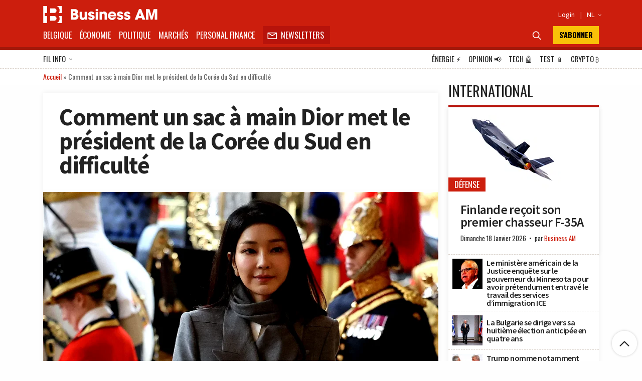

--- FILE ---
content_type: text/html; charset=utf-8
request_url: https://www.google.com/recaptcha/api2/aframe
body_size: 267
content:
<!DOCTYPE HTML><html><head><meta http-equiv="content-type" content="text/html; charset=UTF-8"></head><body><script nonce="06MP8lmAy6ifQ5PfkjLNaA">/** Anti-fraud and anti-abuse applications only. See google.com/recaptcha */ try{var clients={'sodar':'https://pagead2.googlesyndication.com/pagead/sodar?'};window.addEventListener("message",function(a){try{if(a.source===window.parent){var b=JSON.parse(a.data);var c=clients[b['id']];if(c){var d=document.createElement('img');d.src=c+b['params']+'&rc='+(localStorage.getItem("rc::a")?sessionStorage.getItem("rc::b"):"");window.document.body.appendChild(d);sessionStorage.setItem("rc::e",parseInt(sessionStorage.getItem("rc::e")||0)+1);localStorage.setItem("rc::h",'1768731808111');}}}catch(b){}});window.parent.postMessage("_grecaptcha_ready", "*");}catch(b){}</script></body></html>

--- FILE ---
content_type: text/css
request_url: https://fr.businessam.be/wp-content/themes/bamv2/assets/css/custom.css?ver=8.5.3
body_size: 10362
content:
:root {
    /* --c1: #aa130f;
--c2: #8e0a0a;

    --c1: #cc1e0d;
    --c2: #b7130b;

--b1: #faf3ea;
--b2: #eee7de;
--b3: #dbd3cc;

--b4: #222222;
--t: #111111; */

    --success: #67806c;
    --info: #90dae4;
    --warning: #f0e0a8;
    --danger: #d49a98;

    --gr-1: #cb2326;
    --gr-2: #ef5527;
    --gr-3: var(--b2);
    --gr-4: #1bb9a9;
    --gr-5: #139b8e;
}
/* ::-webkit-scrollbar {width: 10px;height: 5px;}
::-webkit-scrollbar-track {background: transparent; }
::-webkit-scrollbar-thumb {background: var(--c1); }
::-webkit-scrollbar-thumb:hover {background: var(--c1); } */
@font-face {
    font-family: "bam";
    src: url("/wp-content/themes/bamv2/assets/fonts/bam2/bam.eot");
    src: url("/wp-content/themes/bamv2/assets/fonts/bam2/bam.eot")
            format("embedded-opentype"),
        url("/wp-content/themes/bamv2/assets/fonts/bam2/bam.woff")
            format("woff"),
        url("/wp-content/themes/bamv2/assets/fonts/bam2/bam.ttf")
            format("truetype"),
        url("/wp-content/themes/bamv2/assets/fonts/bam2/bam.svg") format("svg");
    font-weight: normal;
    font-style: normal;
    font-display: block;
}
* {
    -webkit-box-sizing: border-box;
    box-sizing: border-box;
    -webkit-tap-highlight-color: transparent;
    scroll-behavior: smooth;
    vertical-align: top;
}
body {
    font-family: "Source Sans Pro", sans-serif;
    font-size: 1em;
    font-weight: 400;
    line-height: 1.4em;
    margin: 0;
    padding: 0;
    background: var(--b2);
    color: var(--t);
}
a {
    text-decoration: none;
    color: var(--c1);
}
span,
time {
    display: inline-block;
}
figure {
    padding: 0;
    margin: 0;
}
figure,
[data-figure] {
    padding: 0;
    margin: 0;
}
figure > img,
[data-figure] > img {
    /* margin: 2px; */
    transform: scale(1);
    /*margin: -2px;
    transform: scale(1.05); */
}
.figure-play:after {
    content: "";
    position: absolute;
    top: 0;
    left: 0;
    right: 0;
    bottom: 0;
    display: block;
    background: url(https://media0.gmgroup.be/player-play-1x.png) center center
        no-repeat;
    pointer-events: none;
    background-size: contain;
    width: 70px;
    max-width: 80%;
    margin-right: auto;
    margin-left: auto;
}
.figure-pause:after {
    background: url(https://media0.gmgroup.be/player-pause-1x.png) center center
        no-repeat;
}
.figure-play:hover:after,
.figure-pause:hover:after {
    opacity: 0.6;
}
input:not([type="button"], [type="submit"], [type="reset"]),
select,
textarea {
    background: #fff;
    border: 0;
    padding: 6px 12px;
    line-height: 24px;
    color: var(--t);
    outline: 0;
    font-size: 0.9em;
    width: 100%;
    box-shadow: 0 0 5px #00000011;
}
button[type="submit"],
input[type="button"],
input[type="submit"],
input[type="reset"] {
    display: block;
    background: var(--c1);
    color: var(--b1);
    border: 0;
    padding: 6px 12px;
    line-height: 24px;
    font-size: 1em;
}
label {
    margin-bottom: 6px;
    display: inline-block;
}
[data-figure][data-ratio="16:9"] {
    aspect-ratio: 16/9;
    background: #00000006;
}
[data-figure][data-ratio="1:1"] {
    aspect-ratio: 1/1;
    background: #00000006;
}
.cap:first-letter {
    text-transform: capitalize;
}
::placeholder {
    color: #00000066;
    font-style: italic;
    font-family: "Oswald", sans-serif;
}
/*  */
.t,
h2,
h3,
title,
nav,
.site-header,
.btn,
.entry-meta .taxonomie a,
.meta,
.box .head .title,
.box-btn,
.section-title {
    font-family: "Oswald";
    /* letter-spacing: 0.01em; */
}
h1 {
    font-size: 3em;
    line-height: 1em;
    padding: 0.5em 0;
    margin: 0;
    font-weight: 600;
    letter-spacing: -0.03em;
}
h1.entry-title {
    font-weight: 700;
}
.page-title {
    text-transform: uppercase;
    font-size: 2.4em;
    font-weight: 600;
}
.section-title {
    font-size: 1.8em;
    line-height: 0.9em;
    font-weight: 400;
    text-transform: uppercase;
    margin: 1em 0 0.5em 0;
    border-bottom: 4px solid var(--c1);
    padding: 0 0 0.5em 0;
}
h2 {
    font-size: 1.8em;
    line-height: 0.9em;
    margin: 12px 0;
    font-weight: bold;
}
h3 {
    font-size: 1.8em;
    line-height: 0.9em;
    margin: 12px 0;
    font-weight: bold;
}
/* .box h2 { 
    border-bottom: 6px solid var(--b3);
    padding-bottom: 10px;
    background: var(--b1);
    padding: 16px 16px;
} */
h1 a,
h2 a,
h3 a {
    color: inherit;
}
img {
    max-width: 100%;
    height: auto;
    transition: all 1s;
    background: var(--b1);
}
/* img:not(.onview) {
    filter: sepia(0.9) grayscale(0.6) opacity(0.8);
    transition: all 1s;
} */
blockquote {
    border-left: 6px solid var(--c1);
    margin: 0 0 0 0;
    padding-left: 12px;
    font-style: italic;
    background: var(--b2);
    padding: 1px 12px 1px 24px;
}
.entry-content figure {
    position: relative;
}
figure {
    display: block;
    width: 100%;
    height: 100%;
    overflow: hidden;
    display: inline-block !important;
    width: auto;
}
figcaption,
.wp-block-image figcaption {
    position: absolute;
    color: #ffffff;
    font-size: 12px;
    bottom: 0;
    text-shadow: 1px 1px 1px #000;
    line-height: 12px;
    margin: 0;
    padding: 4px 8px;
    overflow: hidden;
    text-overflow: ellipsis;
    text-align: right;
    left: 30%;
    right: 0;
}
.icon {
    display: inline-block;
    font-family: "bam";
    font-variant: normal;
    text-transform: none;
    line-height: inherit;
    font-size: 1.6em;
    -webkit-font-smoothing: antialiased;
    -moz-osx-font-smoothing: grayscale;
    vertical-align: middle;
    font-style: normal;
    line-height: inherit;
    font-weight: normal;
}
.icon {
    line-height: 0;
    min-width: 0;
    /* overflow: hidden; */
    display: inline-block;
}
/* .entry-content {
    font-family: 'Open Sans Condensed',
    sans-serif;
} */

.c,
c {
    color: var(--c1);
}
.c-b1 {
    color: var(--b1);
}
.bg-1 {
    background-color: var(--c1);
}
.bg-2 {
    background-color: var(--c2);
}
.bg-b2 {
    background-color: var(--b2);
}
.container {
    width: 100%;
    padding-right: 1rem;
    padding-left: 1rem;
    margin-right: auto;
    margin-left: auto;
}
/* @media (min-width: 576px){ .container { max-width: 540px; }} */
@media (min-width: 866px) {
    .container {
        max-width: 850px;
    }
}
@media (min-width: 992px) {
    .container {
        max-width: 960px;
    }
}
@media (min-width: 1200px) {
    .container {
        max-width: 1140px;
    }
}

@media (max-width: 866px) {
    .d-desktop {
        display: none !important;
    }
    .grid {
        display: grid;
        grid-gap: 1rem;
        justify-content: center;
        /* grid-template-columns: 1fr; */
        grid-template-columns: minmax(0, 1fr);
    }
    .mobile-block {
        display: block !important;
    }
}
@media (min-width: 866px) {
    .d-mobile {
        display: none;
    }
    .grid {
        display: grid;
        grid-gap: 1rem;
        justify-content: center;
        grid-template-columns: repeat(auto-fit, minmax(10px, 1fr));
    }
    .grid.grid-1-300 {
        grid-template-columns: 1fr 300px;
        grid-gap: 20px;
    }
}

.t-l {
    text-align: left;
}
.t-c {
    text-align: center;
}
.t-r {
    text-align: right;
}

.m-0 {
    margin: 0 !important;
}
.m-1 {
    margin: 4px !important;
}
.m-2 {
    margin: 8px !important;
}
.m-3 {
    margin: 16px !important;
}
.m-4 {
    margin: 32px !important;
}
.mb-0 {
    margin-bottom: 0 !important;
}
.mb-1 {
    margin-bottom: 4px !important;
}
.mb-2 {
    margin-bottom: 8px !important;
}
.mb-3 {
    margin-bottom: 16px !important;
}
.mb-4 {
    margin-bottom: 32px !important;
}
.mt-0 {
    margin-top: 0 !important;
}
.mt-1 {
    margin-top: 4px !important;
}
.mt-2 {
    margin-top: 8px !important;
}
.mt-3 {
    margin-top: 16px !important;
}
.mt-4 {
    margin-top: 1em !important;
}
.mr-0 {
    margin-right: 0 !important;
}
.mr-1 {
    margin-right: 4px !important;
}
.mr-2 {
    margin-right: 8px !important;
}
.mr-3 {
    margin-right: 16px !important;
}
.mr-4 {
    margin-right: 1em !important;
}
.ml-0 {
    margin-left: 0 !important;
}
.ml-1 {
    margin-left: 4px !important;
}
.ml-2 {
    margin-left: 8px !important;
}
.ml-3 {
    margin-left: 16px !important;
}
.ml-4 {
    margin-left: 1em !important;
}

.mr-0 {
    margin-right: 0 !important;
}
.mr-1 {
    margin-right: 4px !important;
}
.mr-2 {
    margin-right: 8px !important;
}
.mr-3 {
    margin-right: 16px !important;
}
.mr-4 {
    margin-right: 1em !important;
}
.p-0 {
    padding: 0 !important;
}
.p-1 {
    padding: 4px !important;
}
.p-2 {
    padding: 8px !important;
}
.p-3 {
    padding: 16px !important;
}
.p-4 {
    padding: 32px !important;
}
.pb-0 {
    padding-bottom: 0 !important;
}
.pb-1 {
    padding-bottom: 4px !important;
}
.pb-2 {
    padding-bottom: 8px !important;
}
.pb-3 {
    padding-bottom: 16px !important;
}
.pb-4 {
    padding-bottom: 32px !important;
}
.pt-0 {
    padding-top: 0 !important;
}
.pt-1 {
    padding-top: 4px !important;
}
.pt-2 {
    padding-top: 8px !important;
}
.pt-3 {
    padding-top: 16px !important;
}
.pt-4 {
    padding-top: 32px !important;
}
.pr-0 {
    padding-right: 0 !important;
}
.pr-1 {
    padding-right: 4px !important;
}
.pr-2 {
    padding-right: 8px !important;
}
.pr-3 {
    padding-right: 16px !important;
}
.pr-4 {
    padding-right: 32px !important;
}
.pl-0 {
    padding-left: 0 !important;
}
.pl-1 {
    padding-left: 4px !important;
}
.pl-2 {
    padding-left: 8px !important;
}
.pl-3 {
    padding-left: 16px !important;
}
.pl-4 {
    padding-left: 32px !important;
}
/* .wrap-title {
    line-height: normal;
}
.wrap-title p {
    margin: 0 !important;
} */
.center {
    text-align: center;
}
.ads {
    line-height: 0;
}
.hide {
    display: none;
}
.gpt-hide {
    height: 0 !important;
    width: 0;
    overflow: hidden !important;
    margin: 0 !important;
    padding: 0 !important;
    line-height: 0;
}
.btn {
    display: inline-block;
    padding: 6px 12px;
    text-transform: uppercase;
    /* font-weight: 600; */
    background: var(--c1);
    color: var(--b1);
    line-height: 24px;
    cursor: pointer;
}
.btn-c2,
a.btn-c2 {
    background: var(--c2);
}
.btn-b1,
a.btn-b1 {
    background: var(--b1);
    color: var(--c2);
}
.btn > .icon {
    margin-left: -6px;
}

nav ul,
.unlist {
    display: inline-block;
    list-style: none;
    margin: 0;
    padding: 0;
}
nav ul li,
.unlist li {
    display: inline-block;
}
/* site-header */
.site-header {
    background-color: var(--c1);
    color: var(--b1);

    top: 0;
    left: 0;
    right: 0;
    box-shadow: 0 0 10px #00000011;
    overflow: hidden;
    z-index: 998;
}
.search-open .site-header .nav {
    display: none;
}
.nav-fix .site-header {
    position: sticky;
}
#wpadminbar {
    font-family: "Open Sans", sans-serif;
    height: 40px;
}
.admin-bar.device-desktop.nav-fix .site-header,
.admin-bar.sidebar-open #sidebar {
    top: 40px;
}
.sticky-top:not(.viewed),
body:not(.device-mobile) .sticky-top-rest {
    position: sticky;
    top: 80px;
}
.header-enlarge .sticky-top:not(.viewed),
body:not(.device-mobile) .header-enlarge .sticky-top-rest {
    top: 340px;
}
.site-header .head {
    display: grid;
    grid-template-columns: 1fr auto;
    font-size: 0.8em;
    /* transition: margin-top 0.5s; */
}
body:not(.nav-fix) .site-header .head,
body:not(.nav-fix) .site-header .advert {
    margin-top: 0 !important;
    transition: margin-top 0.5s;
}
.site-header .base {
    display: grid;
    grid-template-columns: auto 1fr auto auto;
    align-items: center;
    margin-bottom: 6px;
    margin-top: 6px;
    padding-bottom: 6px;
}
.site-header .base .brand .logo {
    display: inline-block;
    width: 250px;
    height: 34px;
    background: left center no-repeat transparent;
    background-size: contain;
    margin: 6px 0 6px 0;
}
.nav-fix .site-header .base .brand .logo {
    width: 180px;
    height: 42px;
    margin: 0 2em 0 0;
}
body:not(.search-open) .site-header .search form {
    display: none !important;
}
.search-open .search form {
    margin-right: 0px !important;
}
.search-open .search > a {
    display: none;
}
.site-header .toolbar {
    font-size: 1em;
    background: var(--b1);
    color: var(--t);
}
.site-header .toolbar .container {
    overflow: hidden;
    height: 36px;
    transition: height 0.5s;
    grid-gap: 0;
    /*max-width: 100vw;*/
}
.site-header .toolbar a {
    color: var(--b4);
}
.site-header .nav ul.menu,
.site-header .toolbar ul.menu {
    margin: 0 -6px;
    padding: 0;
}
.site-header .toolbar ul.menu {
    font-size: 0.9em;
    white-space: nowrap;
    width: fit-content;
}
.site-header .head-newsfeeds-scroller {
    white-space: normal;
    position: relative;
    transition: margin-top 0.5s;
}
.site-header .head-newsfeeds-scroller ul.menu {
    white-space: normal;
    position: absolute;
    top: 0;
    right: 0;
    left: 0;
    bottom: 0;
    overflow: hidden;
    display: block;
    width: auto;
}
.site-header .toolbar .head-newsfeeds-scroller ul.menu li {
    display: block;
    max-width: inherit;
}
.head-newsfeeds-scroller .tax,
.head-newsfeeds-scroller .time {
    background: var(--c1);
    color: var(--b1);
    padding: 2px 6px;
    text-transform: uppercase;
    overflow: hidden;
    order: 2;
    white-space: nowrap;
    text-overflow: ellipsis;
    font-weight: normal;
    margin-right: 0.5em;
    font-size: 0.8em;
    line-height: 36px;
}
.head-newsfeeds-scroller .time {
    background: var(--b4);
    margin-right: 0;
}
.site-header .head-newsfeeds-scroller ul.menu li a {
    text-transform: none;
    text-overflow: ellipsis;
    overflow: hidden;
    white-space: nowrap;
    max-width: 100%;
}
.container.hscroll {
    scroll-behavior: smooth;
    overflow-x: auto !important;
}
.container.hscroll::-webkit-scrollbar,
.breadcrumb::-webkit-scrollbar {
    display: none; /* for Chrome, Safari, and Opera */
}
.site-header .nav ul.menu li,
.site-header .toolbar ul.menu li {
    display: inline-block;
    position: relative;
}
.site-header ul.menu li a,
.site-header ul.menu li a {
    display: inline-block;
    padding: 0 6px;
    font-size: 1em;
    line-height: 36px;
    color: inherit;
    text-transform: uppercase;
}
.site-header .toolbar ul.menu li a {
    color: var(--b4);
}
.site-header ul.menu {
    text-transform: uppercase;
}
.nav-fix .toolbar {
    overflow: hidden;
    height: 0px;
    transition: height 0.5s;
}
.nav-fix .toolbar > div {
    margin-top: 0px;
    transition: margin 0.5s;
}
.nav-fix .toolbar > div {
    margin-top: -38px;
    transition: height 0.5s;
}
.site-header .toolbar .icon {
    display: inline-block;
    width: 22px;
    height: 22px;
    line-height: 20px;
    vertical-align: middle;
}
.breadcrumb {
    background: var(--b1);
    line-height: 32px;
    font-size: 14px;
    color: #00000099;
    white-space: nowrap;
    overflow: auto;
    border-top: 1px dashed var(--b3);
}
.breadcrumb p {
    margin: 0;
}
.breadcrumb_last {
    margin-right: 1em;
}
#breadcrumbs span {
    display: inline;
}
.currentdatetime {
    text-transform: capitalize;
}
.box:not(.hide) {
    display: block;
    background: var(--b1);
}
.box > .head {
    background-color: var(--b1);
    display: grid;
    grid-template-columns: 1fr auto;
    padding: 16px 16px;
    border-bottom: 4px solid var(--c2);
    background: var(--b2);
    color: var(--b4);
    padding-left: 0;
    padding-top: 0;
    overflow: initial;
}
.box > .head > .title {
    font-size: 1.8em;
    line-height: 0.9em;
    font-weight: 400;
    text-transform: uppercase;
}
.box > .head > .title .icon {
    font-size: 1.4em;
}
.box > .body {
    /* padding: 1em; */
    box-shadow: 0 0 10px #00000011;
}
.box .grid-item + .grid-item {
    border-top: 1px dashed var(--b3);
}
.box-small .card {
    grid-template-columns: 60px auto;
    grid-template-rows: 1fr;
    padding: 8px 8px;
}
.box-small .card .head {
    height: 60px;
}
.box-small .card .entry-meta {
    transform: scale(0.8);
    transform-origin: bottom left;
    display: none;
}
.box-small .card .title {
    padding: 0 0 0 8px;
    align-self: center;
}
.box-small .card .title .hentry-title {
    font-size: 16px;
    /*font-weight: normal;*/
}
.box-small .card .infos {
    display: none;
}
.grid-post .card.card-radioshow {
    grid-template-columns: 100px 1fr;
}
.grid-post .card.card-radioshow .title {
    align-self: center;
}
.grid-post .card.card-radioshow .summary {
    display: none;
}
.box-btn {
    display: inline-block;
    padding: 6px 12px;
    text-transform: uppercase;
    background: var(--b1);
    color: var(--c1);
    line-height: 24px;
    cursor: pointer;
    width: 100%;
    text-align: center;
    border-top: 1px dashed var(--b3);
    padding: 1em;
    position: relative;
}
.entry-content {
    line-height: 1.4em;
    font-size: 1.1em;
    padding-bottom: 1em;
}
/* .entry-content * {
    max-width: 95vh;
} */
.entry-content > p:first-child {
    margin-top: 0;
}
.entry-content h2 {
    line-height: 1.1em;
}
.entry-content ul {
    list-style: square;
    padding-left: 30px;
}
.entry-content ul > ul {
    list-style: square;
}
.entry-content ul li::marker {
    color: var(--c1);
}
.entry-content a {
    text-decoration: underline;
}
.entry-meta {
    margin-bottom: 6px;
    line-height: 28px;
    display: grid;
    grid-template-columns: auto auto auto 1fr auto;
    position: relative;
    font-size: 16px;
    min-width: 100%;
}
.entry-meta .brand {
    display: inline-block;
    background: url(/wp-content/themes/bamv2/assets/img/logo-mini.svg) center
        center var(--b1);
    background-size: cover;
    width: 32px;
    order: 1;
}
.entry-meta .taxonomie {
    background: var(--c1);
    color: var(--b1);
    padding: 0 12px;
    text-transform: uppercase;
    overflow: hidden;
    order: 2;
    white-space: nowrap;
    text-overflow: ellipsis;
}
.entry-meta .taxonomie a {
    color: var(--b1);
}
.entry-meta .meta {
    background: var(--b2);
    font-size: 14px;
    overflow: hidden;
    padding: 4px 12px;
    line-height: 20px;
    height: 28px;
    order: 3;
    position: relative;
}
.entry-meta time {
    text-transform: capitalize;
}
.entry-meta .meta > span {
    white-space: nowrap;
}
.entry-meta .meta > span:not(:empty) + span {
    margin-left: 6px;
}
.entry-meta .meta > span:not(:empty) + span:before {
    content: "/";
    margin-right: 6px;
}
.entry-meta-plus {
    display: grid;
    background: var(--b1);
    grid-gap: 0 1em;
    grid-template-columns: 60px 1fr auto;
    font-family: "Oswald", sans-serif;
    font-size: 1em;
    position: relative;
    box-shadow: 0 0 10px #00000011;
}
.arrow-down:after {
    content: "";
    width: 0;
    height: 0;
    border-style: solid;
    border-width: 10px 10px 0 10px;
    border-color: #00000009 transparent transparent transparent;
    position: absolute;
    bottom: -10px;
    left: 33px;
}
.arrow-up:after {
    content: "";
    width: 0;
    height: 0;
    border-style: solid;
    border-width: 0 10px 10px 10px;
    border-color: transparent transparent var(--b2) transparent;
    position: absolute;
    top: -10px;
    left: 33px;
}
.entry-meta-plus > div {
    padding: 1em;
}
.entry-meta-plus .infos .icon {
    vertical-align: middle;
    line-height: 1em;
    width: 25px;
    display: inline-block;
    text-align: center;
    height: 25px;
}
.author-thumbnail {
    display: inline-block;
    width: 60px;
    height: 60px;
    background: var(--b1);
    border-radius: 100%;
    text-align: center;
    line-height: 56px;
    font-size: 20px;
    font-weight: 600;
    border: 2px solid #00000033;
    overflow: hidden;
    color: var(--b4) !important;
}
.author-thumbnail img {
    filter: grayscale(1) sepia(0.3);
    transform: scale(1.2);
}
.entry-meta .social {
    height: 28px;
}
.social {
    text-align: center;
}
[class*="icos_social-"] {
    width: 34px;
    height: 34px;
    display: inline-block;
    background-size: 50%;
    background-position: center center;
    background-repeat: no-repeat;
    text-align: center;
    font-size: 1em;
    background-color: var(--b1);
    color: var(--b4);
    line-height: 34px;
    border-radius: 100%;
    border: 1px solid var(--b3);
    font-family: "bam";
    font-style: normal;
}
[class*="icos_social-"] + [class*="icos_social-"] {
    margin-left: 6px;
}
.icos_social-fb:after {
    content: "\E066";
}
.icos_social-in:after {
    content: "\E068";
}
.icos_social-messenger:after {
    content: "\E069";
}
.icos_social-pinterest:after {
    content: "\E06a";
}
.icos_social-sms:after {
    content: "\E06b";
}
.icos_social-twitter:after {
    content: "\E06c";
}
.icos_social-whatsapp:after {
    content: "\E06d";
}

.entry-bottom.entry-meta:after {
    content: "";
    width: 0;
    height: 0;
    border-style: solid;
    border-width: 0 10px 10px 10px;
    border-color: transparent transparent var(--b2) transparent;
    position: absolute;
    top: -10px;
    left: 10px;
}
.grid-item:not(.box-small) .card {
    box-shadow: 0 0 10px #00000011;
}
.grid-post {
    grid-template-columns: 0.5fr 0.5fr;
}

.card {
    display: grid;
    grid-template-rows: auto 1fr auto;
    background-color: var(--b1);
    height: 100%;
}
.card .premium-sticker {
    position: absolute;
    top: 0px;
    right: 0px;
    z-index: 2;
    color: #222222;
    font-weight: bold;
    background-color: #f9c208;
    width: auto;
    font-size: 1em;
    text-transform: uppercase;
    padding: 0 4px;
    line-height: 24px;
    font-family: "Oswald", sans-serif;
    vertical-align: middle;
}
/* .premium .taxonomie {
    background:#f9c208;
}
.premium .taxonomie a {
    color:var(--t);
} */
.premium .head:before {
    content: "\e067";
    font-family: bam;
    font-size: 1.4em;
    background: #f9c208;
    width: 30px;
    text-align: center;
    padding: 3px 0 0 0;
    margin-bottom: 0;
    position: absolute;
    top: 0;
    left: 0;
    line-height: 27px;
    box-shadow: 0 0 5px #00000055;
    z-index: 9;
}
/* .premium-sticker:after {
    content: '';
    background: url(/wp-content/themes/bamv2/assets/img/diamond.svg) no-repeat center center;
    background-size: contain;
    display: inline-block;
    width: 24px;
    height: 24px;
} */
.head {
    position: relative;
    overflow: hidden;
}
.head .img figure {
    /* padding-bottom: 50%; */
    line-height: 0;
    overflow: hidden;
}

/* .card.isvisible:not(.viewed) .head .entry-meta {
    margin-left: 100%;
    opacity: 0;
    transition: all 2s;
} */
.head .entry-meta {
    position: absolute;
    bottom: 0;
    left: 0;
    right: 0;
    margin: 0;
}
.head .entry-meta .icon {
    background: var(--c2);
    color: #fff;
    font-size: 1.4em;
    line-height: 30px;
    padding: 0 0.2em 0 0.3em;
    user-select: none;
}
.head img {
    /* width: 100%;
    height: 100%;
    position: absolute;
    top: 0;
    left: 0; */
    -o-object-fit: cover;
    object-fit: cover;
    width: 100%;
    height: 100%;
}
.card .title {
    padding: 24px 24px 12px 24px;
    /* text-transform: uppercase; */
}
.card .title .hentry-title {
    margin: 0;
    padding: 0;
    font-size: 1.6em;
    /* color:var(--t); */
}
.card .title .hentry-title p {
    margin: 0;
}
.card .infos {
    padding: 0px 24px 24px 24px;
    font-size: 0.8em;
    line-height: 1.2em;
    color: var(--b4);
    font-weight: 400;
}
.card .infos time {
    text-transform: capitalize;
}
.card .infos span:not(:last-child):after {
    content: "\2022";
    margin: 0 6px;
}

.site-footer {
    background-color: var(--b1);
}
.site-footer nav li a {
    margin-right: 12px;
    text-transform: uppercase;
}

/* .grid-post .grid-item:not(.grid-2):nth-child(3n+1), */
.grid-post .grid-item.grid-2 {
    grid-area: 1 span / 2 span;
}
.grid-post .grid-item.grid-2 .title .hentry-title {
    /* font-weight: 700; */
    font-size: 2.4em;
}
.grid-item.grid-2.small .card {
    grid-template-columns: 0.4fr 1fr;
}
.grid-item.grid-2.small.img-right .card {
    grid-template-columns: 1fr 0.4fr;
}
.grid-item.grid-2.small.img-right .card .head {
    order: 2;
}
.grid-item.grid-2.small .card .title {
    padding: 12px 24px 12px 24px;
    min-height: 60px;
    display: grid;
    align-items: center;
}
.grid-item.grid-2.small .card .title .hentry-title {
    font-size: 1.8em;
    font-weight: 600;
}
.grid-item.grid-2.small .card .infos {
    display: none;
}
.grid-dashed {
    grid-gap: 0;
}
.grid-dashed .grid-item.grid-2.small:not(:last-child) {
    padding-bottom: 0.5em;
    margin-bottom: 0.5em;
    border-bottom: 1px dashed #00000033;
}

/******* SLIDER *******/
.slider .body::-webkit-scrollbar {
    width: 0;
    height: 0;
}
.slider {
    background: var(--b1);
    position: relative;
}
.slider > .head {
    display: grid;
    grid-template-columns: 1fr auto;
    padding: 1em 1em 1em 1em;
    background: var(--b2);
    align-items: center;
    /* background: var(--c1); */
    /* color: var(--b1); */
    border-bottom: 4px solid var(--c2);
}
.slider > .head .title {
    font-weight: 400;
    line-height: 1em;
    font-size: 2em;
    text-transform: uppercase;
}
.slider > .body {
    display: block;
    overflow-y: hidden;
    overflow-x: scroll;
    white-space: nowrap;
    height: 100%;
    position: relative;
    padding: 1em 0.5em 1em 0.5em;
    border-bottom: 4px solid var(--b3);
}
.slider .grid {
    display: initial;
    padding-right: 1em;
    height: 100%;
    min-height: inherit;
    position: relative;
}
.slider .grid .grid-item {
    display: inline-block;
    width: 40%;
    max-width: 40%;
    white-space: initial;
    margin: 0 0.5em 0 0.5em;
    height: 100%;
    /*background: var(--c1);*/
}
.slider .grid .grid-item.gpt-hide {
    width: 0;
}
.slider .card {
    min-height: 310px;
}
.slider .card .title {
    padding: 1em 1em 0 1em;
    background: #00000011;
}
.slider .card .infos {
    padding: 1em;
    background: #00000011;
}
.slider .card .title .hentry-title {
    font-size: 1.2em !important;
}
.slider .grid-post .grid-item.grid-2 .title .hentry-title {
    font-size: 1.2em !important;
}

.device-mobile .slider .card .title {
    padding: 0.5em;
    font-size: 1.2em;
}
.device-mobile .slider .grid .grid-item {
    width: 80%;
    max-width: 80%;
}
.device-mobile .slider {
    margin-right: -1em;
    margin-left: -1em;
    max-width: 100vw !important;
}
[data-slider-action] {
    position: absolute;
    z-index: 99;
    top: 24%;
    box-shadow: 0 0 5px #00000033;
    width: 50px;
    height: 50px;
    line-height: 50px;
    padding: 0;
    text-align: center;
    /* opacity: 0.8; */
    background: var(--c1);
    color: var(--b1);
}
[data-slider-action="back"] {
    left: -10px;
}
[data-slider-action="next"] {
    right: -10px;
}

/********************** NEWSFEEDS **********************/
.nf-item {
    display: grid;
    grid-template-columns: 24px 60px auto 1fr;
    font-size: 14px;
}
.nf-line {
    grid-area: span 10 / 1;
    border-left: 1px dashed #00000033;
    margin-left: 10px;
    position: relative;
}
.nf-line:after {
    content: "";
    width: 8px;
    height: 10px;
    border-bottom: 1px dashed #00000033;
    display: inline-block;
    position: absolute;
    top: 0;
    right: 0;
    background: var(--b1);
}
.nf-line:before {
    content: "";
    width: 10px;
    height: 10px;
    display: inline-block;
    border: 1px solid #00000033;
    border-radius: 10px;
    position: absolute;
    z-index: 1;
    top: 5px;
    left: -6px;
    background: var(--b1);
}
.nf-time {
    color: var(--b1);
    background: var(--b4);
    text-align: center;
    font-size: 12px;
    padding: 0px 6px;
    white-space: nowrap;
}
.nf-date {
    font-weight: 700;
    padding-bottom: 1em;
    padding-left: 5px;
    font-size: 1.4em;
    grid-area: 1 span / 3 span;
    text-transform: uppercase;
}
.nf-category {
    color: var(--b1);
    background: var(--c1);
    text-align: center;
    font-size: 12px;
    font-weight: 300;
    padding: 0px 8px;
    text-transform: uppercase;
}
.nf .nf-list a {
    color: inherit;
    font-size: inherit;
    text-transform: inherit;
}
.nf-title {
    grid-area: span 2 / 3 span;
    background: var(--b1);
    padding: 6px 6px 6px 0px;
    line-height: 1.2em;
    font-weight: 600;
    margin-bottom: 5px;
}
/********************** NEWSLETTER **********************/
.c-cta__title {
    font-size: 1.8em;
    font-family: "Oswald";
    line-height: 1em;
    margin: 0;
}
ul.gform_fields {
    margin: 0px;
    padding: 0;
    list-style: none;
}
body .gform_wrapper .gform_validation_container {
    display: none;
}
[data-googletag] {
    text-align: center;
}
[data-googletag].sticky-top.viewed {
    position: static !important;
}

#sidebar::-webkit-scrollbar {
    width: 10px;
    height: 5px;
}
#sidebar::-webkit-scrollbar-track {
    background: transparent;
}
#sidebar::-webkit-scrollbar-thumb {
    background: var(--b3);
}
#sidebar::-webkit-scrollbar-thumb:hover {
    background: var(--b3);
}

article {
    background: var(--b1);
    padding: 0 2em;
    margin: 1em 0;
    box-shadow: 0 0 10px #00000011;
}
article > .head {
    border-top: 6px solid var(--b2);
    padding-top: 50%;
    margin: 0 -2em;
}
article > .entry-meta-plus {
    box-shadow: none;
    margin: 0 -2em;
    background: #00000009;
}
/* article>.paywall {
    margin: 0 -2em;
} */
.gotop {
    position: fixed;
    bottom: 10px;
    right: 10px;
    background: var(--b1);
    z-index: 999;
    box-shadow: 0 0 5px #00000033;
    cursor: pointer;
    width: 50px;
    height: 50px;
    text-align: center;
    line-height: 50px;
    border-radius: 100% !important;
    overflow: hidden;
    user-select: none;
}
.btn-fly-radio {
    position: fixed;
    bottom: 10px;
    left: 10px;
    background: var(--b1);
    z-index: 999;
    box-shadow: 0 0 5px #00000033;
    cursor: pointer;
    width: 50px;
    height: 50px;
    text-align: center;
    line-height: 50px;
    border-radius: 100% !important;
    overflow: hidden;
    user-select: none;
    font-size: 1.2em;
}
.gotop > div {
    overflow: hidden;
    border-radius: 100% !important;
}
.gotop > div > span {
    border-radius: 100% !important;
}
.gotop .bg {
    position: absolute;
    right: 0;
    left: 0;
    bottom: 0;
    top: 0;
    z-index: 98;
    transform: rotate(90deg);
    pointer-events: none;
}
.gotop .icon {
    position: absolute;
    top: 0;
    right: 0;
    left: 0;
    bottom: 0;
    text-align: center;
    line-height: 54px;
    font-size: 34px;
    z-index: 99;
    pointer-events: none;
}
.gotop .size-ctrl-time:not(:empty) {
    position: absolute;
    bottom: 3px;
    z-index: 99;
    right: 3px;
    left: 3px;
    top: 3px;
    font-size: 14px;
    font-weight: 600;
    pointer-events: none;
    border: 1px dashed #00000033;
    line-height: 40px;
}
.size-ctrl-time:not(:empty) + .icon {
    display: none;
}
.c-pagination.text-center {
    margin: 1em 0;
}

.page-numbers {
    display: inline-block;
    min-width: 30px;
    text-align: center;
    line-height: 30px;
    background: var(--b1);
    box-shadow: 0 0 2px #00000033;
    font-family: "Oswald";
    padding: 0 1em;
    font-size: 14px;
    margin: 4px 4px 0 0;
}

.page-numbers.current {
    background: var(--c1);
    color: var(--b1);
}
/******************** stocks ********************/
.stocks-list {
    display: grid;
    grid-template-columns: 1fr;
}
.stocks-box .stocks-list > div {
    display: grid;
    grid-template-columns: 1fr auto 70px auto;
    user-select: none;
}
.stocks-box .stocks-list > div:nth-child(even) {
    background-color: #00000005;
}
.stocks-list [data-favorite].active {
    color: #ccc !important;
}
.stocks-list [data-favorite] {
    font-size: 0.9em;
    padding-top: 2px;
}
.stocks-list [mk-ric].selected,
.stocks-list [mk-ric]:hover {
    background-color: var(--b2) !important;
}
.stocks-box .stocks-list .name {
    padding: 2px 8px;
    font-weight: bold;
    font-size: 0.8em;
    white-space: nowrap;
    text-overflow: ellipsis;
    overflow: hidden;
}
.stocks-box .stocks-list .price,
.stocks-box .stocks-list .percent {
    padding: 2px 8px;
    font-weight: bold;
    font-size: 0.8em;
    text-align: right;
}
.stocks-box .stocks-list .percent {
    color: #ccc;
}
.stocks-graph .stocks-list [mk-ric] {
    line-height: 30px;
}
.stocks-graph .btn {
    padding: 4px 8px;
    background: transparent;
    line-height: 1em;
    font-size: 0.8em;
    border: 1px solid #ffffff33;
    min-width: 30px;
    text-align: center;
}
.stocks-graph .btn.active {
    background: #ffffff33;
}
/******************** why-it-matters ********************/
.wp-block-block-why-it-matters {
    display: none;
}
.why-it-matters-explain {
    padding: 0.5em 1em 1em 1em;
    border-left: 1em solid var(--c1);
    margin: 1em 0;
    background: var(--b2);
}
.why-it-matters-last {
    padding-top: 0.5em;
}
.text-gradient {
    position: relative;
    padding-bottom: 0;
}
.text-gradient:before {
    content: "";
    display: block;
    position: absolute;
    top: 0;
    bottom: 0;
    right: 0;
    left: 0;
    background: linear-gradient(0, var(--b1), rgba(255, 255, 255, 0));
    border-bottom: 1em solid var(--b1);
}
/************* lds *************/
.lds {
    display: inline-block;
    position: relative;
    width: 70px;
    height: 30px;
    margin-right: auto;
    margin-left: auto;
}
.lds div {
    display: inline-block;
    position: absolute;
    left: 4px;
    width: 10px;
    border-radius: 2px;
    background: var(--c1);
    animation: lds 1.2s cubic-bezier(0, 0.5, 0.5, 1) infinite;
}
.lds div:nth-child(1) {
    left: 15px;
    animation-delay: -0.24s;
}
.lds div:nth-child(2) {
    left: 30px;
    animation-delay: -0.12s;
}
.lds div:nth-child(3) {
    left: 45px;
    animation-delay: 0;
}
@keyframes lds {
    0% {
        top: 0px;
        height: 30px;
    }
    50%,
    100% {
        top: 8px;
        height: 10px;
    }
}
.loaded .lds {
    display: none !important;
}
/******* outbrain *******/
.ob-widget.ob-grid-layout .ob-widget-header {
    font-size: 1.8em !important;
    font-family: "Oswald" !important;
    line-height: 0.9em !important;
    margin: 12px 0 !important;
    font-weight: 400 !important;
    text-transform: uppercase !important;
}
.ob-widget.ob-grid-layout .ob-rec-text {
    font-size: 1em !important;
}
.ob-grid-layout .ob-widget-items-container {
    grid-gap: 0.5em !important;
    margin: 0px 0px 0.5em 0px !important;
}
.ob-widget.ob-grid-layout .ob-widget-items-container .ob-dynamic-rec-container {
    border: 0 !important;
    box-shadow: 0 0 10px #00000011 !important;
    background: var(--b1) !important;
}
main .entry-content figure img {
    max-width: 100%;
}
.device-xl main .entry-content figure {
    max-width: 724px;
}
.device-lg main .entry-content figure {
    max-width: 544px;
}
.device-md main .entry-content figure {
    max-width: 530px;
}
main .entry-content figure,
.device-sm main .entry-content figure,
.device-xs main .entry-content figure {
    max-width: 90vw;
}
.entry-content p,
.entry-content h2,
.entry-content h3,
.entry-content a {
    max-width: 90vw;
}
@media (min-width: 1500px) {
    .sidebar-open #page {
        margin-left: -360px;
    }
}
@media (max-width: 1200px) {
    .entry-meta-plus {
        grid-template-columns: 60px 1fr;
    }
    .entry-meta-plus .share {
        grid-area: 1 span / 2 span;
        background: var(--b2);
        text-align: center;
        padding: 0.5em;
    }
}
@media (max-width: 1000px) {
    .site-header .nav {
        grid-area: 2 / 3 span;
    }
}
@media (min-width: 866px) {
    .site-header .toolbar .more {
        margin-right: calc(1rem + 4px);
    }
    .social {
        text-align: right;
    }
    [class*="icos_social-"]:hover {
        color: var(--c1);
    }
    .search form {
        display: block;
        margin-right: 50px;
    }
    .slider > .head {
        padding-left: 0;
    }
    #sidebar {
        position: fixed;
        bottom: 0;
        right: 0;
        width: 360px;
        z-index: 1000;
        top: 0;
        background: var(--b2);
        box-shadow: 0 0 10px #00000033;
        overflow: auto;
        max-width: 90vw;
        margin-bottom: 10px;
        margin-top: 10px;
        margin-right: -360px;
        display: none;
    }
    .sidebar-open #sidebar {
        margin-right: 10px;
        display: block;
    }
}
@media (max-width: 866px) {
    h1 {
        font-size: 2em;
    }
    .site-header {
        /* border-bottom: 6px solid var(--c2); */
    }
    .site-header .base {
        display: block;
        margin: 0 !important;
        padding-top: 0 !important;
        padding-right: 0;
        padding-left: 0;
    }
    .site-header .brand {
        display: grid;
        grid-template-columns: 1fr 38px 38px 38px;
        align-items: center;
        font-size: 1.4em;
        height: 60px;
        text-align: center;
        margin: 0 12px 0 0;
    }
    .site-header .base .brand .icon {
        font-size: 30px;
    }
    .nav-fix .site-header .base .brand .logo {
        margin: 0;
        width: 100%;
        height: auto;
    }
    .site-header .base .brand .logo {
        background-position: 1em center;
        height: auto;
        max-width: 250px;
        width: 100%;
        aspect-ratio: 9/1;
        background-size: 80%;
        max-height: 34px;
    }
    body:not(.nav-open) .site-header .nav,
    body:not(.users-open) .site-header .base > .users,
    body:not(.search-open) .site-header .search {
        display: none;
    }
    .site-header .nav {
        background: var(--c2);
        color: var(--b1);
        /*min-height: calc(93vh);*/
    }
    [data-body-toggle="nav-open"] .icon:after {
        content: "\E032";
    }
    body.nav-open [data-body-toggle="nav-open"] .icon:after {
        content: "\E018";
    }
    .site-header .nav .container {
        display: block;
    }
    .site-header ul.menu {
        display: block;
        padding: 0.5em 0;
    }
    .site-header li {
        text-align: center;
    }
    .site-header .nav .more {
        margin: 0 -12px;
        padding: 0 12px;
        background: var(--c2);
    }
    #sidebar {
        display: none;
        background: var(--b2);
        border-top: 1px dashed var(--b3);
    }
    .sidebar-open #sidebar {
        display: block;
    }
    .site-header .nav,
    .site-header .search,
    .site-header .users {
        margin: 0 !important;
        padding: 1em;
        background: var(--c2);
    }
    .site-header .base nav.main-navigation ul.menu,
    .site-header .base nav.trends-navigation ul.menu {
        display: grid;
        grid-template-columns: repeat(auto-fit, minmax(150px, 1fr));
        margin: 0.5em 0 1em 0;
    }
    .site-header .base nav.main-navigation ul.menu li,
    .site-header .base nav.trends-navigation ul.menu li {
        text-align: left;
        margin: 0;
        font-size: 1.2em;
        padding: 0;
    }
    .site-header .base ul.menu li a,
    .site-header .base ul.menu li a {
        line-height: 1.4em;
        padding: 0;
    }
    .site-header .toolbar .container {
        height: 46px;
    }
    .site-header .toolbar ul.menu li a {
        background: #00000011;
        line-height: 34px;
        border-radius: 4px;
        margin: 6px 2px 6px 0;
        padding: 0 10px;
    }
    .nav-group {
        border-bottom: 1px dashed #ffffff66;
        line-height: 1.8em;
        color: #ffffff66;
        text-align: left;
    }
    .post-thumbnail {
        /* margin-right: -1rem;
        margin-left: -1rem; */
    }
    /* .search input {
        background: var(--c2);
        border: 0;
        padding: 6px 12px;
        line-height: 24px;
        color: var(--b1);
        outline: 0;
        font-size: 0.9em;
        width: 100%;
    } */
    .users > span {
        display: block;
        padding-bottom: 12px;
    }
    .users a {
        display: block;
        width: 100%;
        text-align: center;
        margin: 0 !important;
    }
    .entry-meta .meta {
        min-width: 100%;
        height: auto;
        grid-column: 1 / 3 span;
        order: 10;
    }

    /* .entry-bottom .social {
        order: 20;
        grid-area: 2 / 3 span;
        height: 42px;
        background: var(--b4);
    }
    .entry-bottom [class*="icos_social-"] {
        width: 42px;
        height: 42px;
    }
    .entry-bottom .social .social-items {
        width: 100%;
        display: grid;
        grid-template-columns: repeat(auto-fit,minmax(42px,1fr));
        margin-right: auto;
        margin-left: auto;
        max-width: 300px;
    } */
    .card .head .entry-meta {
        position: absolute;
        bottom: 0;
        left: 0;
        right: 0;
        margin: 0;
        transform: scale(0.8);
        transform-origin: bottom left;
    }
    .grid-post {
        max-width: 100%;
        grid-gap: 0.5em;
    }
    .card .title {
        padding: 12px;
    }
    .card .title .hentry-title {
        font-size: 1em;
    }
    .grid-post .grid-item.grid-2 .type-post .title .hentry-title {
        font-size: 1.8em;
        font-weight: 700;
        margin: 0.2em;
    }
    .card .infos {
        display: none;
    }
    .card .head .entry-meta .meta {
        display: none;
    }
    .card-radiotopic .infos .summary {
        display: none;
    }

    .grid-item.grid-2.small.small .card {
        grid-template-columns: 0.4fr 1fr;
        font-size: 0.8em;
    }
    .grid-item.grid-2.small.small.img-right .card {
        grid-template-columns: 1fr 0.4fr;
        font-size: 0.8em;
    }
    .grid-item.grid-2.small .card .title {
        padding: 12px 12px 12px 12px;
        min-height: 60px;
        display: grid;
        align-items: center;
    }
    .grid-item.grid-2.small .card .title .hentry-title {
        font-size: 1.6em;
        font-weight: 600;
    }
    /* NO grid 2 */
    .grid-post .grid-item:not(.grid-2) {
        grid-area: 1 span / 2 span;
    }
    .grid-item:not(.grid-2) > .card {
        font-size: 0.8em;
    }
    .grid-post .grid-item:not(.grid-2) > .card:not(.card-radio) {
        grid-template-columns: 0.4fr 1fr;
    }
    .grid-post .grid-item:not(.grid-2) > .card .title {
        padding: 12px 12px 12px 12px;
        min-height: 80px;
        display: grid;
        align-items: center;
    }
    .grid-item:not(.grid-2) > .card .title .hentry-title {
        font-size: 1.4em;
        line-height: 1.2em;
        font-weight: 600;
    }
    .mobile-full {
        padding-right: 1em;
        padding-left: 1em;
        margin-right: -1em;
        margin-left: -1em;
    }
    article {
        padding: 0 1em;
        margin: 0 -1em 1em -1em;
        border-top: 1px dashed var(--b3);
    }
    article > .head,
    article > .entry-meta-plus,
    article > .why-it-matters-explain {
        margin: 0 -1em;
    }
    [data-slider-action="back"] {
        left: 10px;
    }
    [data-slider-action="next"] {
        right: 10px;
    }
    article.radiotopic .radiotopic-media > div {
        width: 90% !important;
    }
    article.radiotopic .radiotopic-media figure img {
        width: 100% !important;
    }
}
.mk-update {
    animation-name: mk-update-ann;
    animation-duration: 0.5s;
}
@keyframes mk-update-ann {
    from {
        opacity: 0;
        filter: blur(5px);
    }
    to {
        opacity: 1;
        filter: blur(0px);
    }
}
.mk-search .results {
    position: absolute;
    right: 0;
    left: 0;
    background: #fff;
    z-index: 999;
    box-shadow: 0 8px 10px #00000033;
}
.mk-search .results a {
    display: block;
    color: inherit;
    padding: 8px 14px;
    font-size: 13px;
    font-family: Arial;
    font-weight: bold;
    border-top: 1px dashed #00000011;
    line-height: 1.2em;
}
.mk-search .results a small {
    color: #00000099;
    font-weight: normal;
}

.stocks-box [data-balance="up"] .percent,
.entry-header [data-balance="up"] .percent,
[data-balance="up"] [mk-data="percent"] {
    color: var(--gr-5);
}
.stocks-box [data-balance="down"] .percent,
.entry-header [data-balance="down"] .percent,
[data-balance="down"] [mk-data="percent"] {
    color: var(--gr-1);
}
.stocks-bl {
    user-select: none;
}
.stocks-bl [data-balance] {
    background: var(--b2);
}
.stocks-head [data-balance="up"],
.stocks-bl [data-balance="up"] {
    color: var(--b1);
    background: var(--gr-5);
}
.stocks-head [data-balance="down"],
.stocks-bl [data-balance="down"] {
    color: var(--b1);
    background: var(--gr-1);
}
/* stock head */
.stocks-head {
    display: block;
    overflow: hidden;
    /* padding-left: 100%; */
}
.stocks-head > div {
    white-space: nowrap;
    overflow: hidden;
    font-size: 0.8em;
    line-height: 1em;
    text-transform: uppercase;
    height: 40px;
    min-width: fit-content;
    display: inline-block;
    transition: all 5s;
    transition-timing-function: linear;
}
.stocks-head > div > div {
    display: inline-block;
    white-space: nowrap;
    margin-right: 0.5em;
    user-select: none;
}
.stocks-head > div > div > div {
    display: inline-block;
    padding: 6px 4px;
    height: 26px;
}
.stocks-head .name {
    background: #00000033;
    padding: 6px 8px;
    font-size: 1.2em;
    line-height: 0.8em;
}
.stocks-head .price {
    font-size: 0.9em;
    background: #00000011;
}
.stocks-head .percent {
    margin: 0 0px 0 0px;
    background: #ffffff22;
    padding: 6px 8px;
}
.stocks-head [data-favorite] {
    display: none;
}
[data-balance="up"] .percent:before {
    content: "\e071";
    margin-right: 4px;
    font-family: "bam";
    font-size: 1.6em;
    line-height: 0;
    vertical-align: middle;
    letter-spacing: -0.2em;
    margin-left: -0.4em;
}
[data-balance="down"] .percent:before {
    content: "\e070";
    margin-right: 4px;
    font-family: "bam";
    font-size: 1.6em;
    line-height: 0;
    vertical-align: middle;
    letter-spacing: -0.2em;
    margin-left: -0.4em;
}
.stocks-bl {
    display: grid;
    grid-template-columns: repeat(auto-fill, minmax(60px, 1fr));
    grid-gap: 4px;
}
.stocks-bl > [mk-ric] {
    text-align: center;
    font-weight: 600;
}
.stocks-bl > [mk-ric] .name {
    font-family: "Oswald", sans-serif;
    padding: 6px 0;
    font-weight: 300;
}
.stocks-bl > [mk-ric] .percent {
    font-size: 0.9em;
    padding: 2px 0;
    background: #00000011;
    font-weight: 100;
}
.stocks-bl > [mk-ric] .percent:before {
    display: none;
}
@media (max-width: 866px) {
    .stocks-bl {
        grid-template-columns: repeat(auto-fill, minmax(50px, 1fr));
    }
    .stocks-bl > [mk-ric] .name {
        padding: 4px 0;
        line-height: 1em;
        font-size: 0.9em;
    }
    .stocks-bl > [mk-ric] .percent {
        font-size: 0.8em;
        padding: 6px 0;
        line-height: 1em;
    }
}
[mk-s-color]:not([mk-s-color=""]) .sentiball {
    display: inline-block;
    height: 60%;
    overflow: hidden;
    vertical-align: top;
}
[mk-s-color]:not([mk-s-color=""]) .sentiball:after {
    content: "";
    display: inline-block;
    width: 12px;
    height: 12px;
    vertical-align: middle;
    border-radius: 100px;
    margin-right: 0.5em;
    border: 3px solid #eee;
}
[mk-s-color="1"] .sentiball:after {
    border-color: var(--gr-1) !important;
}
[mk-s-color="2"] .sentiball:after {
    border-color: var(--gr-2) !important;
}
[mk-s-color="3"] .sentiball:after {
    border-color: var(--gr-3) !important;
}
[mk-s-color="4"] .sentiball:after {
    border-color: var(--gr-4) !important;
}
[mk-s-color="5"] .sentiball:after {
    border-color: var(--gr-5) !important;
}
[data-favorite].btn.active {
    color: #fff !important;
    background: var(--gr-5) !important;
    border: 1px inset #00000011 !important;
}
.active > .disabled,
:not(.active) > .enabled {
    display: none;
}
.badge-favorites:not(:empty) {
    background: var(--c1);
    color: #fff;
    width: 16px;
    height: 16px;
    position: absolute;
    top: 4px;
    right: 2px;
    border-radius: 50px;
    line-height: 16px;
    font-size: 10px;
    text-align: center;
}
.box-tab .box-tab-nav [data-tab] {
    display: inline-block;
    text-transform: uppercase;
    font-size: 1.2em;
    padding: 8px 16px 12px;
    cursor: pointer;
    background: var(--b3);
    user-select: none;
}
.box-tab .box-tab-nav [data-tab].active {
    background: var(--b1);
}
.box-tab .box-tab-contents [data-tab]:not(.active) {
    display: none;
}
/*
html[lang="nl-BE"] .site-header .base .brand .logo {
    height: 44px;
}
*/
[data-oauth-access]:not(.auth-display) {
    display: none !important;
}
div.fc-consent-root {
    font-family: "Open Sans", sans-serif !important;
    direction: ltr !important;
}
.entry-content [href*="/markets/ric/"] {
    background: var(--c1);
    color: var(--b1);
    padding: 0 8px;
    border-radius: 2px;
    text-decoration: none;
    font-size: 0.9em;
    line-height: 1.6em;
    display: inline-block;
    margin: 0 0.2em;
    font-weight: 600;
}

.entry-content [href*="/markets/ric/"]:after {
    content: "\e026";
    font-family: "bam" !important;
    vertical-align: bottom;
    font-size: 1.2em;
    line-height: 1.2em;
    margin-left: 0.2em;
    font-weight: 500;
}
.modal {
    position: fixed;
    top: 0;
    right: 0;
    left: 0;
    bottom: 0;
    background: #ffffff99;
    z-index: 9999;
    display: grid;
    align-items: center;
    justify-items: center;
    padding: 1em;
    overflow: auto;
}
.modal-container {
    display: grid;
    width: 100%;
    max-width: 400px;
    background: var(--b1);
    box-shadow: 0 0 10px #00000033;
    /* height: 90vh; */
}
.modal-head {
    padding: 1em;
    background: var(--c1);
    font-family: "Oswald";
    text-transform: uppercase;
    color: #fff;
}
.modal-body {
    padding: 1em;
}
.modal-foot {
    padding: 1em;
    background: var(--b2);
}
.modal-close {
    float: right;
    cursor: pointer;
    height: 0;
}
.modal-close:after {
    content: "\E018";
    font-family: "bam";
    font-size: 2em;
    line-height: 0.8em;
    padding: 0.5em;
    margin: -0.5em;
}
.modal:not(.open) {
    display: none;
}
.is-provider-twitter {
    display: block !important;
}
body:not(.breakingnews) #breakingnews {
    display: none;
}
.breakingnews .gotop {
    margin-bottom: 30px;
}
#breakingnews {
    position: fixed;
    bottom: 0;
    right: 0;
    left: 0;
    background: #333333;
    height: 30px;
    overflow: hidden;
    color: #fff;
    z-index: 999;
}
#breakingnews a {
    color: #fff !important;
}
#breakingnews > div:before {
    content: "BREAKING NEWS";
    font-family: "Oswald";
    line-height: 30px;
    margin-right: 1em;
    padding-right: 1em;
    border-right: 1px solid #ffffff22;
    font-weight: bold;
}
#breakingnews > div {
    display: inline-block;
    white-space: nowrap;
    transition: margin 1s;
    transition-timing-function: linear;
}
#breakingnews > div > div {
    display: inline-block;
    line-height: 30px;
    font-size: 0.9em;
    margin-right: 1em;
    border-right: 1px solid #ffffff22;
    padding-right: 1em;
}
#breakingnews .close {
    position: absolute;
    top: 0;
    bottom: 0;
    right: 0;
    background: var(--c1);
    color: #fff;
    width: 30px;
    text-align: center;
    line-height: 28px;
}
#breakingnews .close:after {
    content: "x";
}

article li > ul > li::before {
    content: "■";
    display: inline-block;
    width: 1.2em;
    color: black;
    margin-left: -1em;
}
article li > ul > li {
    list-style: none;
    padding-top: 1em;
}

.nav .btn-radio .btn {
    background: #00000033;
}
.nav .btn-radio .btn:before {
    font-family: "bam";
    content: "\e078";
    vertical-align: middle;
    border: 2px solid #fff;
    border-radius: 100%;
    margin: -1.3em 0.5em -1em -0.2em;
    line-height: 15px;
    font-size: 15px;
    padding: 2px 2px 1px 2px;
    display: inline-block;
}
.widget-radio-top {
    display: grid;
    margin-bottom: 1em;
    grid-template-columns: repeat(auto-fit, minmax(200px, 1fr));
    grid-gap: 1em;
    margin-top: 1em;
}
.widget-radio-top .button {
    display: grid;
    background-color: #ffffff !important;
    color: inherit;
    border: 1px solid var(--c1);
    box-shadow: 0 0 10px #00000011;
    align-items: center;
    align-content: center;
    min-height: 100px;
}
.widget-radio-top .button > div {
    padding: 1em;
}
.widget-radio-top .label {
    display: block;
    text-transform: uppercase;
    color: #00000066;
}
.widget-radio-top .title {
    display: block;
    font-weight: 700;
    font-size: 1.2em;
}
.anim-radial {
    animation-name: animradial;
    animation-duration: 1s;
    animation-iteration-count: infinite;
    /* animation-direction: alternate; */
}
@keyframes animradial {
    from {
        box-shadow: 0 0 2px 0px #cc1e0d99;
    }
    to {
        box-shadow: 0 0 2px 10px #cc1e0d00;
    }
}
article.radiotopic > div {
    grid-template-columns: auto 1fr;
    grid-gap: 1em;
}
article.radiotopic .radiotopic-media {
    text-align: center;
}
article.radiotopic .radiotopic-media > div {
    background: var(--c1);
    color: #fff;
    width: 300px;
    min-height: 300px;
    padding: 1px;
    text-align: center;
    position: relative;
    margin: 1em auto;
}
.radiotopic-media .minibplay {
    background: #00000033;
    border-radius: 0;
}
.radiotopic-media .minibplay-ctrl:not(.full) {
    padding: 0.5em !important;
}
.radiotopic-media .infos-time {
    width: 100% !important;
    text-align: left;
    overflow: hidden;
    line-height: 1.4em;
}
.radiotopic-media .infos-timeline {
    grid-area: 3 / 1 / 3 / -1;
    border-top: 2px solid #00000022;
    border-radius: 0px !important;
    padding: 6px 12px !important;
    margin: 0.5em -0.5em -0.5em -0.5em;
}
.radiotopic-media .minibplay-ctrl > div.volume {
    text-align: right;
}
.radiotopic-media .minibplay-ctrl > div.volume:hover {
    background: #00000066;
    max-width: 180px;
    width: 230px;
    text-align: right;
}
article.radiotopic .radiotopic-content {
    padding: 1em;
}
.radiotopic-media .media-play {
    display: block;
    width: 100%;
    text-align: center;
    position: absolute;
    z-index: 10;
    padding-top: 30%;
    padding-bottom: 0%;
    aspect-ratio: 4/3;
}
.radiotopic-media .media-play:after {
    content: "\e078";
    font-family: "bam";
    min-width: 0;
    display: inline-block;
    width: 70px;
    height: 70px;
    border: 4px solid #fff;
    color: #fff;
    line-height: 74px;
    text-align: center;
    border-radius: 100px;
    box-shadow: 0 0 4px #00000066;
    font-size: 3em;
    text-shadow: 0 0 4px #00000066;
}
.hover-scale:hover {
    transform: scale(1.1);
}
.radiotopic-media.onplay .media-play:after {
    content: "\e077";
}
.radiotopic-media figure {
    background: #00000022;
}
.card-radiotopic {
    grid-template-columns: 100px 1fr;
}
.card-radiotopic .head {
    grid-area: 1 / 1 / 3 / 1;
    padding: 0;
}
.card-radiotopic .title {
    padding: 1em 1em 0em 1em;
}
.card-radiotopic .infos {
    display: initial;
    padding: 0.2em 1em 1em 1em;
}
.card-radiotopic .hentry-title {
    font-size: 1.6em;
    line-height: 1em;
    margin-bottom: 0.2em;
}
.card-radiotopic .infos {
    font-size: 1em;
}
.box-small .card-radiotopic .infos {
    display: initial;
    padding: 0 8px 8px 8px;
    font-size: 0.8em;
}
.box-small .card-radiotopic .summary {
    display: none;
}
.box-small .card-radiotopic .title > :not(.hentry-title) {
    display: none;
}
.box-small .card-radiotopic .head .icon {
    transform: scale(0.8);
}
.place-btn-radio:empty {
    display: none;
}
body .fc-consent-root .fc-dialog .fc-header h2 {
    font-family: "Open Sans", sans-serif !important;
    overflow-wrap: break-word !important;
    font-weight: bold !important;
    font-style: normal !important;
    text-decoration: initial !important;
    text-align: center !important;
    font-size: 14px !important;
    margin-top: 24px !important;
    margin: 12px 0px !important;
    height: 22px !important;
    line-height: 22px !important;
}
body .fc-consent-root .fc-dialog .fc-header h1 {
    font-family: "Open Sans", sans-serif !important;
    overflow-wrap: break-word !important;
    font-weight: bold !important;
    font-style: normal !important;
    text-decoration: initial !important;
    text-align: center !important;
    color: rgb(0, 0, 0) !important;
    line-height: 20px !important;
    font-size: 16px !important;
    min-height: 60px !important;
}
body .fc-consent-root .fc-stacks .fc-stack-name {
    font-family: "Open Sans", sans-serif !important;
    color: rgb(60, 64, 67) !important;
    font-size: 12px !important;
    font-weight: 600 !important;
    line-height: 16px !important;
    margin-top: 5px !important;
    width: calc(100% - 44px) !important;
}

.site-header .base {
    grid-template-columns: auto 1fr;
}
.site-header .base .brand {
    grid-area: 1 / 1 / 1 / 2;
}
.site-header .base .settings {
    grid-area: 1 / -1 / 1 / -1;
    text-align: right;
    font-size: 0.9em;
    font-family: "Source Sans Pro";
}
.site-header .base .nav {
    grid-area: 2 / 1 / 2 / 2;
}
.site-header .base .search {
    grid-area: 2 / -2 / 2 / -2;
}
.site-header .base .users {
    grid-area: 2 / -1 / 2 / -1;
}
.search-open .site-header .base .search {
    grid-area: 2 / 1 / 2 / -1;
    margin-left: 0 !important;
}
.site-header .btn-radio .btn:before {
    font-family: "bam";
    content: "\e078";
    vertical-align: middle;
    border: 2px solid #fff;
    border-radius: 100%;
    margin: -1.3em 0.5em -1em -0.2em;
    line-height: 15px;
    font-size: 15px;
    padding: 2px 2px 1px 2px;
    display: inline-block;
    letter-spacing: -1px;
    width: 15px;
}
[data-kaching] {
    text-align: center;
    line-height: 0;
    margin: auto auto;
}
[data-kaching].sticky-top.viewed {
    position: static !important;
}
[data-kaching]:not(.rendered) {
    display: none;
}
.grid-item.rendered[data-kaching] iframe {
    box-shadow: 0 0 10px #00000011;
}


--- FILE ---
content_type: application/javascript; charset=utf-8
request_url: https://fundingchoicesmessages.google.com/f/AGSKWxWSjg86ul6nCqDwddY2EA35m6fNrBzWcllvWuc0Lc5P35l0F93gUPm95RqlQce2cSu0LHidBkYqUoFxhDICZ5FT2kMfdyFiNnqCxBbGnsHCUFmbtufOTy5fcqGPwFayGu-zRB4mhA==?fccs=W251bGwsbnVsbCxudWxsLG51bGwsbnVsbCxudWxsLFsxNzY4NzMxODA4LDE2NDAwMDAwMF0sbnVsbCxudWxsLG51bGwsW251bGwsWzcsOSw2XSxudWxsLDIsbnVsbCwiZW4iLG51bGwsbnVsbCxudWxsLG51bGwsbnVsbCwxXSwiaHR0cHM6Ly9mci5idXNpbmVzc2FtLmJlL2NvcmVlLWR1LXN1ZC1kaW9yLXBvbGVtaXF1ZS8iLG51bGwsW1s4LCJNOWxrelVhWkRzZyJdLFs5LCJlbi1VUyJdLFsxOSwiMiJdLFsxNywiWzBdIl0sWzI0LCIiXSxbMjksImZhbHNlIl1dXQ
body_size: 214
content:
if (typeof __googlefc.fcKernelManager.run === 'function') {"use strict";this.default_ContributorServingResponseClientJs=this.default_ContributorServingResponseClientJs||{};(function(_){var window=this;
try{
var np=function(a){this.A=_.t(a)};_.u(np,_.J);var op=function(a){this.A=_.t(a)};_.u(op,_.J);op.prototype.getWhitelistStatus=function(){return _.F(this,2)};var pp=function(a){this.A=_.t(a)};_.u(pp,_.J);var qp=_.Zc(pp),rp=function(a,b,c){this.B=a;this.j=_.A(b,np,1);this.l=_.A(b,_.Nk,3);this.F=_.A(b,op,4);a=this.B.location.hostname;this.D=_.Dg(this.j,2)&&_.O(this.j,2)!==""?_.O(this.j,2):a;a=new _.Og(_.Ok(this.l));this.C=new _.bh(_.q.document,this.D,a);this.console=null;this.o=new _.jp(this.B,c,a)};
rp.prototype.run=function(){if(_.O(this.j,3)){var a=this.C,b=_.O(this.j,3),c=_.dh(a),d=new _.Ug;b=_.fg(d,1,b);c=_.C(c,1,b);_.hh(a,c)}else _.eh(this.C,"FCNEC");_.lp(this.o,_.A(this.l,_.Ae,1),this.l.getDefaultConsentRevocationText(),this.l.getDefaultConsentRevocationCloseText(),this.l.getDefaultConsentRevocationAttestationText(),this.D);_.mp(this.o,_.F(this.F,1),this.F.getWhitelistStatus());var e;a=(e=this.B.googlefc)==null?void 0:e.__executeManualDeployment;a!==void 0&&typeof a==="function"&&_.Qo(this.o.G,
"manualDeploymentApi")};var sp=function(){};sp.prototype.run=function(a,b,c){var d;return _.v(function(e){d=qp(b);(new rp(a,d,c)).run();return e.return({})})};_.Rk(7,new sp);
}catch(e){_._DumpException(e)}
}).call(this,this.default_ContributorServingResponseClientJs);
// Google Inc.

//# sourceURL=/_/mss/boq-content-ads-contributor/_/js/k=boq-content-ads-contributor.ContributorServingResponseClientJs.en_US.M9lkzUaZDsg.es5.O/d=1/exm=ad_blocking_detection_executable,kernel_loader,loader_js_executable,web_iab_tcf_v2_signal_executable/ed=1/rs=AJlcJMzanTQvnnVdXXtZinnKRQ21NfsPog/m=cookie_refresh_executable
__googlefc.fcKernelManager.run('\x5b\x5b\x5b7,\x22\x5b\x5bnull,\\\x22businessam.be\\\x22,\\\x22AKsRol9MmTJaXFDE6BQsF6Fb_IJjfpEY_17UHRbZIVRTdwkKqjdnu7xhibhDsJ3I43P9_yqCjlziGHfwf2J2-6QoY3tUBuVvDMpn9UwsG-qjn4LSwJU-jdQT0lKU7z3tcp5gKLoGZUKWx3jss4FxWS5bAT7-VqkNPw\\\\u003d\\\\u003d\\\x22\x5d,null,\x5b\x5bnull,null,null,\\\x22https:\/\/fundingchoicesmessages.google.com\/f\/AGSKWxUi-XJYRAXTqBsxKRNGPk-Vm3cipHB6LOeiBDMnAIMtOAMuMUJCAwDQEz9_Y9NETTYO22TqLbvWrcIiMbVv7VSKL3MzzL0eRcTFRDqgKtnst8FpsO2kay9VUBvBxJGUNTIQobzhsQ\\\\u003d\\\\u003d\\\x22\x5d,null,null,\x5bnull,null,null,\\\x22https:\/\/fundingchoicesmessages.google.com\/el\/AGSKWxVECw3lhk_xs5bkVrrH_nXe0ohkj6d27T-2PLbuXxXwl-2SH_fAGPpVmO59xfk0fBBwSvYkLCUecZD71GuyA7DHO8MrTBUhpIUq7KvgHAPYJm5CDsBJsJZdDUnMfM4VXzlKfkOxaQ\\\\u003d\\\\u003d\\\x22\x5d,null,\x5bnull,\x5b7,9,6\x5d,null,2,null,\\\x22en\\\x22,null,null,null,null,null,1\x5d,null,\\\x22Privacy and cookie settings\\\x22,\\\x22Close\\\x22,null,null,null,\\\x22Managed by Google. Complies with IAB TCF. CMP ID: 300\\\x22\x5d,\x5b3,1\x5d\x5d\x22\x5d\x5d,\x5bnull,null,null,\x22https:\/\/fundingchoicesmessages.google.com\/f\/AGSKWxV9qNpPqzuqY_f_TnL1SXaTyYJmbPiGSlafBmsmE4fZzYW3zUFiG6r0HIVO7HgxSKSfrM9EwEQjRclfZ6vNtQS6GjJiOLd2Jl0Be_4Qlpt4RfKR0l_JpS--gA1uro2qind1fe0qsQ\\u003d\\u003d\x22\x5d\x5d');}

--- FILE ---
content_type: application/javascript; charset=utf-8
request_url: https://fundingchoicesmessages.google.com/f/AGSKWxWydb8044qShPMCAhkbB2uo6x2OUvS3aCPRs5kGeWi0L5ogpJSQu2V1p5ru1ZZSTYczfIcvN1bTAwUtOkrzZHpyOOgcBMcNRb4oapcaluZgXgwsQ6pifrsvHw2zVR-HAlbbD4YfTcolGok2RDs7hpPHjiit3bis6fjeWwxDWbLCXJoOxYCBXxf7FR_8/_/ad_bar_/pullads./ad-pulse./layer/ad._adsbgd.
body_size: -1288
content:
window['325939f6-24c3-4864-8df9-318bf44783e6'] = true;